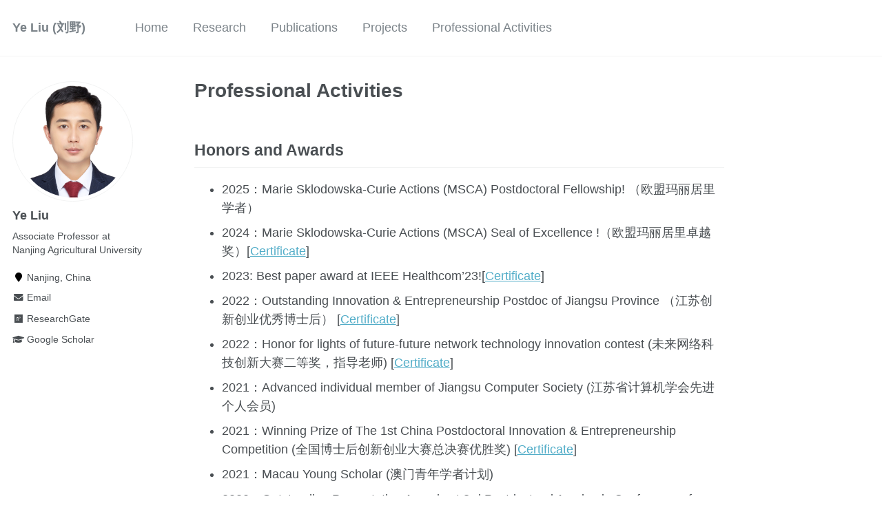

--- FILE ---
content_type: text/html; charset=utf-8
request_url: https://chrisye-liu.github.io/professional-activities/
body_size: 4350
content:
<!doctype html><html lang="en" class="no-js"><head><meta charset="utf-8"> <!-- begin SEO --><title>Professional Activities - Ye Liu (刘野)</title><meta property="og:locale" content="en-US"><meta property="og:site_name" content="Ye Liu (刘野)"><meta property="og:title" content="Professional Activities"><link rel="canonical" href="https://chrisye-liu.github.io//professional-activities/"><meta property="og:url" content="https://chrisye-liu.github.io//professional-activities/"> <script type="application/ld+json"> { "@context" : "http://schema.org", "@type" : "Person", "name" : "Ye Liu", "url" : "https://chrisye-liu.github.io/", "sameAs" : null } </script> <!-- end SEO --><link href="https://chrisye-liu.github.io//feed.xml" type="application/atom+xml" rel="alternate" title="Ye Liu (刘野) Feed"> <!-- http://t.co/dKP3o1e --><meta name="HandheldFriendly" content="True"><meta name="MobileOptimized" content="320"><meta name="viewport" content="width=device-width, initial-scale=1.0"> <script> document.documentElement.className = document.documentElement.className.replace(/\bno-js\b/g, '') + ' js '; </script> <!-- For all browsers --><link rel="stylesheet" href="https://chrisye-liu.github.io//assets/css/main.css"><meta http-equiv="cleartype" content="on"> <!-- start custom head snippets --><link rel="apple-touch-icon" sizes="57x57" href="https://chrisye-liu.github.io//images/apple-touch-icon-57x57.png?v=M44lzPylqQ"><link rel="apple-touch-icon" sizes="60x60" href="https://chrisye-liu.github.io//images/apple-touch-icon-60x60.png?v=M44lzPylqQ"><link rel="apple-touch-icon" sizes="72x72" href="https://chrisye-liu.github.io//images/apple-touch-icon-72x72.png?v=M44lzPylqQ"><link rel="apple-touch-icon" sizes="76x76" href="https://chrisye-liu.github.io//images/apple-touch-icon-76x76.png?v=M44lzPylqQ"><link rel="apple-touch-icon" sizes="114x114" href="https://chrisye-liu.github.io//images/apple-touch-icon-114x114.png?v=M44lzPylqQ"><link rel="apple-touch-icon" sizes="120x120" href="https://chrisye-liu.github.io//images/apple-touch-icon-120x120.png?v=M44lzPylqQ"><link rel="apple-touch-icon" sizes="144x144" href="https://chrisye-liu.github.io//images/apple-touch-icon-144x144.png?v=M44lzPylqQ"><link rel="apple-touch-icon" sizes="152x152" href="https://chrisye-liu.github.io//images/apple-touch-icon-152x152.png?v=M44lzPylqQ"><link rel="apple-touch-icon" sizes="180x180" href="https://chrisye-liu.github.io//images/apple-touch-icon-180x180.png?v=M44lzPylqQ"><link rel="icon" type="image/png" href="https://chrisye-liu.github.io//images/favicon-32x32.png?v=M44lzPylqQ" sizes="32x32"><link rel="icon" type="image/png" href="https://chrisye-liu.github.io//images/android-chrome-192x192.png?v=M44lzPylqQ" sizes="192x192"><link rel="icon" type="image/png" href="https://chrisye-liu.github.io//images/favicon-96x96.png?v=M44lzPylqQ" sizes="96x96"><link rel="icon" type="image/png" href="https://chrisye-liu.github.io//images/favicon-16x16.png?v=M44lzPylqQ" sizes="16x16"><link rel="manifest" href="https://chrisye-liu.github.io//images/manifest.json?v=M44lzPylqQ"><link rel="mask-icon" href="https://chrisye-liu.github.io//images/safari-pinned-tab.svg?v=M44lzPylqQ" color="#000000"><link rel="shortcut icon" href="/images/favicon.ico?v=M44lzPylqQ"><meta name="msapplication-TileColor" content="#000000"><meta name="msapplication-TileImage" content="https://chrisye-liu.github.io//images/mstile-144x144.png?v=M44lzPylqQ"><meta name="msapplication-config" content="https://chrisye-liu.github.io//images/browserconfig.xml?v=M44lzPylqQ"><meta name="theme-color" content="#ffffff"><link rel="stylesheet" href="https://chrisye-liu.github.io//assets/css/academicons.css"/> <script type="text/x-mathjax-config"> MathJax.Hub.Config({ TeX: { equationNumbers: { autoNumber: "all" } } }); </script> <script type="text/x-mathjax-config"> MathJax.Hub.Config({ tex2jax: { inlineMath: [ ['$','$'], ["\\(","\\)"] ], processEscapes: true } }); </script> <script src='https://cdnjs.cloudflare.com/ajax/libs/mathjax/2.7.4/latest.js?config=TeX-MML-AM_CHTML' async></script> <!-- end custom head snippets --></head><body> <!--[if lt IE 9]><div class="notice--danger align-center" style="margin: 0;">You are using an <strong>outdated</strong> browser. Please <a href="http://browsehappy.com/">upgrade your browser</a> to improve your experience.</div><![endif]--><div class="masthead"><div class="masthead__inner-wrap"><div class="masthead__menu"><nav id="site-nav" class="greedy-nav"> <button><div class="navicon"></div></button><ul class="visible-links"><li class="masthead__menu-item masthead__menu-item--lg"><a href="https://chrisye-liu.github.io//">Ye Liu (刘野)</a></li><li class="masthead__menu-item"><a href="https://chrisye-liu.github.io//about/">Home</a></li><li class="masthead__menu-item"><a href="https://chrisye-liu.github.io//research/">Research</a></li><li class="masthead__menu-item"><a href="https://chrisye-liu.github.io//publications/">Publications</a></li><li class="masthead__menu-item"><a href="https://chrisye-liu.github.io//projects/">Projects</a></li><li class="masthead__menu-item"><a href="https://chrisye-liu.github.io//professional-activities/">Professional Activities</a></li></ul><ul class="hidden-links hidden"></ul></nav></div></div></div><div id="main" role="main"><div class="sidebar sticky"><div itemscope itemtype="http://schema.org/Person"><div class="author__avatar"> <img src="https://chrisye-liu.github.io//images/ye-biophoto.JPG" class="author__avatar" alt="Ye Liu"></div><div class="author__content"><h3 class="author__name">Ye Liu</h3><p class="author__bio">Associate Professor at Nanjing Agricultural University</p></div><div class="author__urls-wrapper"> <button class="btn btn--inverse">Follow</button><ul class="author__urls social-icons"><li><i class="fa fa-fw fa-map-marker" aria-hidden="true"></i> Nanjing, China</li><li><a href="mailto:yeliu@njau.edu.cn"><i class="fas fa-fw fa-envelope" aria-hidden="true"></i> Email</a></li><li><a href="https://www.researchgate.net/profile/Ye-Liu-60"><i class="fab fa-fw fa-researchgate" aria-hidden="true"></i> ResearchGate</a></li><li><a href="https://scholar.google.com/citations?user=5HDLFBEAAAAJ&hl=en"><i class="fas fa-fw fa-graduation-cap"></i> Google Scholar</a></li></ul></div></div></div><article class="page" itemscope itemtype="http://schema.org/CreativeWork"><meta itemprop="headline" content="Professional Activities"><div class="page__inner-wrap"><header><h1 class="page__title" itemprop="headline">Professional Activities</h1></header><section class="page__content" itemprop="text"><h2 id="honors-and-awards">Honors and Awards</h2><ul><li>2025：Marie Sklodowska-Curie Actions (MSCA) Postdoctoral Fellowship! （欧盟玛丽居里学者）</li><li>2024：Marie Sklodowska-Curie Actions (MSCA) Seal of Excellence !（欧盟玛丽居里卓越奖）[<a href="https://chrisye-liu.github.io/files/certificate/2024MSCA.pdf">Certificate</a>]</li><li>2023: Best paper award at IEEE Healthcom’23![<a href="https://chrisye-liu.github.io/files/certificate/2023healthcom.pdf">Certificate</a>]</li><li>2022：Outstanding Innovation &amp; Entrepreneurship Postdoc of Jiangsu Province （江苏创新创业优秀博士后） [<a href="https://chrisye-liu.github.io/files/certificate/2022postdoc.pdf">Certificate</a>]</li><li>2022：Honor for lights of future-future network technology innovation contest (未来网络科技创新大赛二等奖，指导老师) [<a href="https://chrisye-liu.github.io/files/certificate/2022lightaward.jpg">Certificate</a>]</li><li>2021：Advanced individual member of Jiangsu Computer Society (江苏省计算机学会先进个人会员)</li><li>2021：Winning Prize of The 1st China Postdoctoral Innovation &amp; Entrepreneurship Competition (全国博士后创新创业大赛总决赛优胜奖) [<a href="https://chrisye-liu.github.io/files/certificate/2021postdoc.pdf">Certificate</a>]</li><li>2021：Macau Young Scholar (澳门青年学者计划)</li><li>2020：Outstanding Presentation Awards at 3rd Postdoctoral Academic Conference of NJAU (第三届南京农业大学钟山博士后青年学者论坛十佳报告)</li><li>2019：Outstanding Presentation Awards at 2nd Postdoctoral Academic Conference of NJAU (第二届南京农业大学钟山博士后青年学者论坛十佳报告)</li><li>2019：The 1st Place of Dependability Competition at EWSN 2019 (EWSN物联网可靠通信国际挑战赛冠军) [<a href="https://chrisye-liu.github.io/files/certificate/2019ewsn.pdf">Certificate</a>] [<a href="https://chrisye-liu.github.io//images/research/ewsnphoto.jpg">Photo</a>]</li><li>2016：Study Abroad Scholarship of China Scholarship Council (国家公派联合培养博士)</li><li>2014：Study Abroad Scholarship of Southeast University (东南大学公派访问学者)</li><li>2013：Outstanding Master Thesis Award of Jiangsu Province (江苏省优秀硕士论文)</li><li>2013：Outstanding Master Thesis Award of Southeast University (东南大学优秀硕士论文)</li></ul><h2 id="editorship">Editorship</h2><p>IEEE MMTC Review (Editor, December 2018 - Now)</p><p>IEEE Access (Associate Editor, 2024 - Now)</p><p>International Journal of Sensor Networks (Editorial Board Members, 2024 - Now)</p><p>International Journal of Security and Networks (Editorial Board Members, 2024 - Now)</p><p>IEEE Transactions on Consumer Electronics, “<a href="https://ctsoc.ieee.org/publications/ieee-transactions-on-consumer-electronics.html">Special Section: Physical Safety and Security for Outdoor Electronic Devices</a>“(Guest Editor, 2023)</p><p>IEEE Network, “<a href="https://www.comsoc.org/publications/magazines/ieee-network/cfp/connected-and-autonomous-vehicles">Connected and Autonomous Vehicles</a>” (Guest Editor, 2022)</p><p>Journal of Sensor and Actuator Networks, “<a href="https://www.mdpi.com/journal/jsan/special_issues/DL254URC47">Backscatter Communications for Battery-Free Internet of Things</a>” (Guest Editor, 2021)</p><p>Electronics,”<a href="https://www.mdpi.com/journal/electronics/topical_collections/eagriculture_electronics">Electronics for Agriculture</a>” (Guest Editor, 2021)</p><h2 id="executive-committee-membership">Executive Committee Membership</h2><p>The 2nd IEEE Industrial Electronics Society Annual Online Conference (ONCON) 2023, Track Chair</p><p>The International Conference on Internet of Things and Intelligent Applications (ITIA), TPC Co-Chairs, 2022</p><p>IEEE International Conference on Omni-layer Intelligent Systems (COINS), Publicity Chair, 2021</p><p>The 3rd IEEE International Conference on Smart City Innovations (SCI), Web Chair, 2019</p><h2 id="technical-program-committee">Technical Program Committee</h2><p>IEEE International Conference on Communications(ICC), Symposium on IoT and Sensor Networks 2026</p><p>IEEE International Conference on Communications(ICC), Symposium on Next-Generation Networking &amp; Internet 2021, 2022, 2023，2024，2025, 2026</p><p>IEEE Conference on Standards for Communications and Networking (CSCN)，2023,2024, 2025</p><p>The Conference on Innovation in Clouds, Internet and Networks (ICIN) 2020, 2021, 2022, 2023, 2024, 2025, 2026</p><p>IEEE International Conference on Internet of Things (iThings) 2022，2024</p><p>The Asia Pacific Web (APWeb) and Web-Age Information Management (WAIM) Joint International Conference 2022</p><p>The International Wireless Communications &amp; Mobile Computing Conference (IWCMC) 2023, 2024</p><p>IEEE International Mediterranean Conference on Communications and Networking (MeditCom) 2023, 2024, 2025, 2026</p><p>The Workshop on Crystal-Free/-Less Radio and System-based Research for IoT (CrystalFreeIoT) 2024</p><h2 id="reviewer">Reviewer</h2><p>IEEE Communications Surveys &amp; Tutorials</p><p>IEEE Communications Magazine</p><p>IEEE Network Magazine</p><p>IEEE Transactions on Industrial Informatics</p><p>IEEE Transactions on Wireless Communications</p><p>IEEE Transactions on Vehicular Technology</p><p>IEEE Transactions on Computational Social Systems</p><p>IEEE Internet of Things Journal</p><p>IEEE/CAA Journal of Automatica Sinica</p><p>China Communications</p><p>Springer Mobile Networks and Applications</p><p>KeAi Digital Communications and Networks</p><p>Elsevier Journal of Systems Architecture</p><p>Elsevier Vehicular Communications</p><p>Computer Communications</p><p>Journal of Circuits, Systems, and Computers</p></section><footer class="page__meta"></footer></div></article></div><div class="page__footer"><footer> <!-- start custom footer snippets --> <!-- <a href="/sitemap/">Sitemap</a> --> <!-- end custom footer snippets --><div class="page__footer-follow"><ul class="social-icons"><li><strong>Follow:</strong></li><li><a href="https://chrisye-liu.github.io//feed.xml"><i class="fa fa-fw fa-rss-square" aria-hidden="true"></i> Feed</a></li></ul></div><div class="page__footer-copyright">&copy; 2026 Ye Liu. Powered by <a href="http://jekyllrb.com" rel="nofollow">Jekyll</a> &amp; <a href="https://github.com/academicpages/academicpages.github.io">AcademicPages</a>, a fork of <a href="https://mademistakes.com/work/minimal-mistakes-jekyll-theme/" rel="nofollow">Minimal Mistakes</a>.</div></footer></div><script src="https://chrisye-liu.github.io//assets/js/main.min.js"></script> <script> (function(i,s,o,g,r,a,m){i['GoogleAnalyticsObject']=r;i[r]=i[r]||function(){ (i[r].q=i[r].q||[]).push(arguments)},i[r].l=1*new Date();a=s.createElement(o), m=s.getElementsByTagName(o)[0];a.async=1;a.src=g;m.parentNode.insertBefore(a,m) })(window,document,'script','//www.google-analytics.com/analytics.js','ga'); ga('create', '', 'auto'); ga('send', 'pageview'); </script></body></html>
